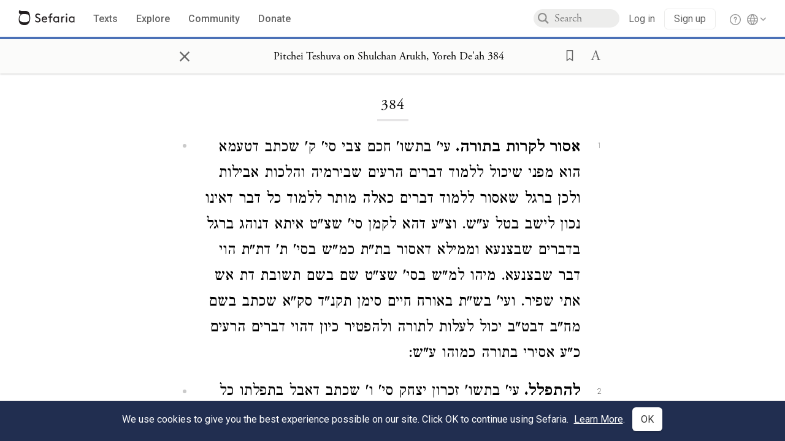

--- FILE ---
content_type: text/html; charset=utf-8
request_url: https://www.sefaria.org/Pitchei_Teshuva_on_Shulchan_Arukh%2C_Yoreh_De'ah.384
body_size: 10340
content:





<!DOCTYPE html>
<html>
<head>
    <title>Pitchei Teshuva on Shulchan Arukh, Yoreh De&#39;ah 384</title>
    <meta charset="utf-8"/>
    <meta name="description" content="אסור לקרות בתורה. עי&#39; בתשו&#39; חכם צבי סי&#39; ק&#39; שכתב דטעמא הוא מפני שיכול ללמוד דברים הרעים שבירמיה והלכות אבילות ולכן ברגל שאסור ללמוד דברים כאלה מותר ללמוד כל דבר..."/>

    

    <link rel="search" type="application/opensearchdescription+xml" title="Sefaria Search" href="/static/files/opensearch.xml" />

    
    <link rel="alternate" href="https://www.sefaria.org/Pitchei_Teshuva_on_Shulchan_Arukh,_Yoreh_De&#39;ah.384" hreflang="en" />
    <link rel="alternate" href="https://www.sefaria.org.il/Pitchei_Teshuva_on_Shulchan_Arukh,_Yoreh_De&#39;ah.384" hreflang="he" />
    

    
    <link rel="canonical" href="https://www.sefaria.org/Pitchei_Teshuva_on_Shulchan_Arukh,_Yoreh_De&#39;ah.384" />
    

    
        <meta property="og:type" content="website"/>
    

    
        <meta property="og:description" content="אסור לקרות בתורה. עי&#39; בתשו&#39; חכם צבי סי&#39; ק&#39; שכתב דטעמא הוא מפני שיכול ללמוד דברים הרעים שבירמיה והלכות אבילות ולכן ברגל שאסור ללמוד דברים כאלה מותר ללמוד כל דבר..."/>
        <meta property="og:image" content="https://www.sefaria.org/api/img-gen/Pitchei_Teshuva_on_Shulchan_Arukh,_Yoreh_De&#39;ah.384?lang=&platform=facebook&ven=&vhe=" />
        <meta property="og:image:type" content="image/png" />
        <meta property="og:image:width" content="1200" />
        <meta property="og:image:height" content="630" />
    

    <meta property="og:title" content="Pitchei Teshuva on Shulchan Arukh, Yoreh De&#39;ah 384" />
    <meta property="og:url" content="https://www.sefaria.org/Pitchei_Teshuva_on_Shulchan_Arukh,_Yoreh_De&#39;ah.384" />

    <meta name="twitter:card" content="summary_large_image" />
    
    <meta name="twitter:site" content="@sefariaproject" />
    <meta name="twitter:title" content="Pitchei Teshuva on Shulchan Arukh, Yoreh De&#39;ah 384" />
    <meta name="twitter:description" content="אסור לקרות בתורה. עי&#39; בתשו&#39; חכם צבי סי&#39; ק&#39; שכתב דטעמא הוא מפני שיכול ללמוד דברים הרעים שבירמיה והלכות אבילות ולכן ברגל שאסור ללמוד דברים כאלה מותר ללמוד כל דבר..." />
    <meta name="twitter:image" content="https://www.sefaria.org/api/img-gen/Pitchei_Teshuva_on_Shulchan_Arukh,_Yoreh_De&#39;ah.384?lang=&platform=twitter&ven=&vhe=" />

    <meta name="apple-mobile-web-app-capable" content="yes">
    <meta name="apple-itunes-app" content="app-id=1163273965">
    <meta name="viewport" content="width=device-width, initial-scale=1, user-scalable=no" />

    <!-- https://realfavicongenerator.net -->
    <link rel="apple-touch-icon" sizes="180x180" href="/static/icons/apple-touch-icon.png?v=xQzLlLp7oR">
    <link rel="icon" type="image/png" sizes="32x32" href="/static/icons/favicon-32x32.png?v=xQzLlLp7oR">
    <link rel="icon" type="image/png" sizes="16x16" href="/static/icons/favicon-16x16.png?v=xQzLlLp7oR">
    <link rel="manifest" href="/static/icons/manifest.json?v=xQzLlLp7oR">
    <link rel="mask-icon" href="/static/icons/safari-pinned-tab.svg?v=xQzLlLp7oR" color="#273557">
    <link rel="shortcut icon" href="/static/icons/favicon.ico?v=xQzLlLp7oR">
    <meta name="theme-color" content="#273557">


    
    <script type="application/ld+json">{"@context": "http://schema.org", "@type": "BreadcrumbList", "itemListElement": [{"@type": "ListItem", "position": 1, "name": "Texts", "item": {"@id": "/texts"}}, {"@type": "ListItem", "position": 2, "name": "Halakhah", "item": {"@id": "/texts/Halakhah"}}, {"@type": "ListItem", "position": 3, "name": "Shulchan Arukh", "item": {"@id": "/texts/Halakhah/Shulchan Arukh"}}, {"@type": "ListItem", "position": 4, "name": "Commentary", "item": {"@id": "/texts/Halakhah/Shulchan Arukh/Commentary"}}, {"@type": "ListItem", "position": 5, "name": "Pitchei Teshuvah", "item": {"@id": "/texts/Halakhah/Shulchan Arukh/Commentary/Pitchei Teshuvah"}}, {"@type": "ListItem", "position": 6, "name": "Pitchei Teshuva on Shulchan Arukh, Yoreh De'ah", "item": {"@id": "/Pitchei_Teshuva_on_Shulchan_Arukh,_Yoreh_De'ah"}}, {"@type": "ListItem", "position": 7, "name": "Siman 384", "item": {"@id": "/Pitchei_Teshuva_on_Shulchan_Arukh,_Yoreh_De'ah.384"}}]}</script>
    

    

    <script src="https://ajax.googleapis.com/ajax/libs/webfont/1.6.26/webfont.js"></script>
    <script>
        WebFont.load({
          google: {
            families: ['Crimson Text:100,200,300,400,500,600,700,800,900'],
            text: 'ăǎġḥḤḫḳḲŏŠšṭżūẓŻāīēḗęîìi̧ ̆̄'
          },
          typekit: {
            id: 'aeg8div' // Adobe Garamond Pro
          }
        });
        WebFont.load({
          google: {
            families: ['Roboto:100,200,300,400,500,600,700,800,900', 'Heebo:100,200,300,400,500,600,700,800,900:hebrew'] // The dotted h causes Heebo not to load.
          }
        });
        WebFont.load({
          google: {
            families: ['Noto Sans Samaritan'],
            text: 'ࠀࠁࠂࠃࠄࠅࠆࠇࠈࠉࠊࠋࠌࠍࠎࠏࠐࠑࠒࠓࠔࠕ'
          }
        });
    </script>
    <script src="https://www.gstatic.com/charts/loader.js"></script>

    <link rel="stylesheet" href="/static/css/common.css">
    <link rel="stylesheet" href="/static/font-awesome/css/font-awesome.css">
    <link rel="stylesheet" href="/static/css/fonts.css">
    <link rel="stylesheet" type="text/css" href="/static/css/keyboard.css">
    <link rel="stylesheet" href="/static/css/s2.css">
    <link rel="stylesheet" href="/static/css/s2-print.css" media="print" />
    <!-- Specific styling to correct behavior of Unbounce banners -->
    <link rel="stylesheet" href="/static/css/unbounce-banner.css">

    
    
    

    <style>
        
    </style>


    
    <!-- Google Tag Manager -->
    <script>(function(w,d,s,l,i){w[l]=w[l]||[];w[l].push({'gtm.start':
    new Date().getTime(),event:'gtm.js'});var f=d.getElementsByTagName(s)[0],
    j=d.createElement(s),dl=l!='dataLayer'?'&l='+l:'';j.async=true;j.src=
    'https://www.googletagmanager.com/gtm.js?id='+i+dl;f.parentNode.insertBefore(j,f);
    })(window,document,'script','dataLayer',"GTM-NBGXSLP");</script>
    <!-- End Google Tag Manager -->

    <!-- Start VWO Async SmartCode -->
    <script type='text/javascript' id='vwoCode'>
    window._vwo_code=window._vwo_code || (function() {
    var account_id=682715,
    version = 1.5,
    settings_tolerance=2000,
    library_tolerance=2500,
    use_existing_jquery=false,
    is_spa=1,
    hide_element='body',
    hide_element_style = 'opacity:0 !important;filter:alpha(opacity=0) !important;background:none !important',
    /* DO NOT EDIT BELOW THIS LINE */
    f=false,d=document,vwoCodeEl=d.querySelector('#vwoCode'),code={use_existing_jquery:function(){return use_existing_jquery},library_tolerance:function(){return library_tolerance},hide_element_style:function(){return'{'+hide_element_style+'}'},finish:function(){if(!f){f=true;var e=d.getElementById('_vis_opt_path_hides');if(e)e.parentNode.removeChild(e)}},finished:function(){return f},load:function(e){var t=d.createElement('script');t.fetchPriority='high';t.src=e;t.type='text/javascript';t.innerText;t.onerror=function(){_vwo_code.finish()};d.getElementsByTagName('head')[0].appendChild(t)},getVersion:function(){return version},getMatchedCookies:function(e){var t=[];if(document.cookie){t=document.cookie.match(e)||[]}return t},getCombinationCookie:function(){var e=code.getMatchedCookies(/(?:^|;)\s?(_vis_opt_exp_\d+_combi=[^;$]*)/gi);e=e.map(function(e){try{var t=decodeURIComponent(e);if(!/_vis_opt_exp_\d+_combi=(?:\d+,?)+\s*$/.test(t)){return''}return t}catch(e){return''}});var i=[];e.forEach(function(e){var t=e.match(/([\d,]+)/g);t&&i.push(t.join('-'))});return i.join('|')},init:function(){if(d.URL.indexOf('__vwo_disable__')>-1)return;window.settings_timer=setTimeout(function(){_vwo_code.finish()},settings_tolerance);var e=d.createElement('style'),t=hide_element?hide_element+'{'+hide_element_style+'}':'',i=d.getElementsByTagName('head')[0];e.setAttribute('id','_vis_opt_path_hides');vwoCodeEl&&e.setAttribute('nonce',vwoCodeEl.nonce);e.setAttribute('type','text/css');if(e.styleSheet)e.styleSheet.cssText=t;else e.appendChild(d.createTextNode(t));i.appendChild(e);var n=this.getCombinationCookie();this.load('https://dev.visualwebsiteoptimizer.com/j.php?a='+account_id+'&u='+encodeURIComponent(d.URL)+'&f='+ +is_spa+'&vn='+version+(n?'&c='+n:''));return settings_timer}};window._vwo_settings_timer = code.init();return code;}());
    </script>
    <!-- End VWO Async SmartCode -->

    


    
    <!-- Hotjar Tracking Code for https://www.sefaria.org -->
    <script>
        (function(h,o,t,j,a,r){
            h.hj=h.hj||function(){(h.hj.q=h.hj.q||[]).push(arguments)};
            h._hjSettings={hjid:2695522,hjsv:6};
            a=o.getElementsByTagName('head')[0];
            r=o.createElement('script');r.async=1;
            r.src=t+h._hjSettings.hjid+j+h._hjSettings.hjsv;
            a.appendChild(r);
        })(window,document,'https://static.hotjar.com/c/hotjar-','.js?sv=');
    </script>
    
    
    <!-- Simple Analytics -->
    
    <script>
      window.sa_event = window.sa_event || function () {
        const a = [].slice.call(arguments);
        window.sa_event.q ? window.sa_event.q.push(a) : window.sa_event.q = [a];
      };
    </script>

    <!-- Unbounce Embed Code -->
    <script src="https://fd810a0513c94a16a52ef4d0d9b9c6c8.js.ubembed.com" async></script> 
</head>

<body class="interface-english ">
    
    <!-- Google Tag Manager (noscript) -->
    <noscript><iframe src="https://www.googletagmanager.com/ns.html?id=GTM-NBGXSLP"
    height="0" width="0" style="display:none;visibility:hidden"></iframe></noscript>
    <!-- End Google Tag Manager (noscript) -->
    



    

    <!--Sentry error reporting config-->
    <script>
      
        const sentryDSN = "https://87dd77e2991c48b4a69022eebb2e635f@o4505401832243200.ingest.sentry.io/4505402077675520";
      
    </script>
    <!--End Sentry error reporting config-->

    
    <!-- React will complain about whitespace -->
    <div id="s2"><div id="readerAppWrap"><div class="readerApp multiPanel interface-english"><div class="header" role="banner"><div class="headerInner"><div class="headerNavSection"><a class="home" href="/"><img src="/static/img/logo.svg" alt="Sefaria Logo"/></a><a href="/texts" class="textLink"><span class="int-en">Texts</span></a><a href="/topics" class="textLink"><span class="int-en">Explore</span></a><a href="/community" class="textLink"><span class="int-en">Community</span></a><a href="https://donate.sefaria.org/give/451346/#!/donation/checkout?c_src=Header" class="textLink donate" target="_blank"><span class="int-en">Donate</span></a></div><div class="headerLinksSection"><div class="search-container"><div id="searchBox" class="searchBox"><span class="readerNavMenuSearchButton"><img src="/static/icons/iconmonstr-magnifier-2.svg"/></span><input class="search serif keyboardInput" id="downshift-281877-input" placeholder="Search" maxLength="75" title="Search for Texts or Keywords Here" aria-activedescendant="" aria-autocomplete="list" aria-controls="downshift-281877-menu" aria-expanded="false" aria-labelledby="downshift-281877-label" autoComplete="off" role="combobox" value=""/></div><div id="downshift-281877-menu" role="listbox" aria-labelledby="downshift-281877-label" class="autocomplete-dropdown"></div></div><div class="accountLinks anon"><a class="login loginLink" href="/login?next=/"><span class="int-en">Log in</span></a><a class="login signupLink" href="/register?next=/"><span class="int-en">Sign up</span></a><div class="help"><a href="https://help.sefaria.org/hc/en-us" target="_blank"><img src="/static/img/help.svg" alt="Help"/></a></div></div><div class="interfaceLinks"><a class="interfaceLinks-button"><img src="/static/icons/globe-wire.svg" alt="Toggle Interface Language Menu"/></a><div class="interfaceLinks-menu closed"><div class="interfaceLinks-header"><span class="int-en">Site Language</span></div><div class="interfaceLinks-options"><a class="interfaceLinks-option int-bi int-he " href="/interface/hebrew?next=/">עברית</a><a class="interfaceLinks-option int-bi int-en active" href="/interface/english?next=/">English</a></div></div></div></div></div></div><div id="panelWrapBox" class="" style="width:100%"><div class="readerPanelBox" style="width:100%;left:0%"><div class="readerPanel serif bilingual stacked light undefined" role="region" id="panel-0" data-anl-batch="{&quot;panel_number&quot;:1,&quot;content_lang&quot;:&quot;bilingual&quot;}"><div class="readerControlsOuter"><div class="categoryColorLine" style="background:var(--commentary-blue)"></div><header class="readerControls fullPanel"><div class="readerControlsInner"><div class="leftButtons"><a href="" class="readerNavMenuCloseButton" aria-label="Close" title="Close">×</a><div aria-label="" tabindex="0" class="saveButton" role="button" style="visibility:hidden"><img src="/static/icons/bookmark-filled.svg" alt=""/></div></div><div class="readerTextToc attributed"><div class="readerTextTocBox" role="heading" aria-level="1" aria-live="polite"><div><a href="Pitchei_Teshuva_on_Shulchan_Arukh%2C_Yoreh_De&#x27;ah.384" aria-label="Show Connection Panel contents for Pitchei Teshuva on Shulchan Arukh, Yoreh De&#x27;ah 384"><div class="readerControlsTitle"><h1><span class="contentSpan en" lang="en">Pitchei Teshuva on Shulchan Arukh, Yoreh De&#x27;ah 384</span><span class="contentSpan he" lang="he"></span><span class="sectionString"><span class="contentSpan en" lang="en"></span><span class="contentSpan he" lang="he"></span></span></h1></div><div class="readerTextVersion"></div></a></div></div></div><div class="rightButtons"><div aria-label="Save &quot;Pitchei Teshuva on Shulchan Arukh, Yoreh De&#x27;ah 384&quot;" tabindex="0" class="saveButton tooltip-toggle" role="button"><img src="/static/icons/bookmark.svg" alt="Save &quot;Pitchei Teshuva on Shulchan Arukh, Yoreh De&#x27;ah 384&quot;"/></div><div class="dropdownMenu"><button class="dropdownButton"><div aria-label="Text display options" tabindex="0" class="readerOptionsTooltip tooltip-toggle" role="button"><a class="readerOptions" tabindex="0" role="button" aria-haspopup="true" aria-label="Toggle Reader Menu Display Settings"><span class="int-en"> <img src="/static/img/lang_icon_english.svg" alt="Toggle Reader Menu Display Settings"/></span></a></div></button><div class="dropdownLinks-menu closed"><div class="texts-properties-menu" role="dialog"><div class="show-source-translation-buttons" aria-label="Source-translation toggle"><div class="button"><label for="Source0"><span class="int-en">Source</span></label><input type="radio" id="Source0" name="languageOptions0" value="Source"/></div><div class="button"><label for="Translation0"><span class="int-en">Translation</span></label><input type="radio" id="Translation0" name="languageOptions0" value="Translation"/></div><div class="button"><label for="Source with Translation0"><span class="int-en">Source with Translation</span></label><input type="radio" id="Source with Translation0" checked="" name="languageOptions0" value="Source with Translation"/></div></div><div class="text-menu-border"></div><div class="layout-button-line" role="radiogroup" aria-label="text layout toggle"><span class="int-en">Layout</span><div class="layout-options"><div class="layout-button focus-visible"><div class="button"><label for="stacked0"><span class="int-en"></span></label><input type="radio" id="stacked0" checked="" name="layout-options" value="stacked" style="--url:url(/static/icons/bi-ltr-stacked.svg)"/></div></div><div class="layout-button focus-visible"><div class="button"><label for="heLeft0"><span class="int-en"></span></label><input type="radio" id="heLeft0" name="layout-options" value="heLeft" style="--url:url(/static/icons/bi-ltr-heLeft.svg)"/></div></div></div></div><div class="text-menu-border"></div><div class="font-size-line"><button class="font-size-button preventClosing" aria-label="Decrease font size"><img src="/static/icons/reduce_font.svg" alt=""/></button><span class="int-en">Font Size</span><button class="font-size-button preventClosing" aria-label="Decrease font size"><img src="/static/icons/enlarge_font.svg" alt=""/></button></div><div class="text-menu-border"></div></div></div></div></div></div></header></div><div class="readerContent" style="font-size:62.5%"><div class="textColumn"><div class="textRange basetext loading"><div class="title"><div class="titleBox" role="heading" aria-level="2"><div class="loadingMessage sans-serif "><span class="int-en">Loading...</span></div></div></div><div class="text"><div class="textInner"></div></div></div><div class="loadingMessage sans-serif base next final"><span class="int-en"> </span></div></div></div></div></div></div></div></div></div>
    
    

    

    <div id="overlay"></div>

    <script src="https://unpkg.com/react@16/umd/react.production.min.js"></script>
    <script src="https://unpkg.com/react-dom@16/umd/react-dom.production.min.js"></script>
    <script src="https://cdnjs.cloudflare.com/ajax/libs/jquery/2.2.4/jquery.min.js"></script>
    <script src="https://cdnjs.cloudflare.com/ajax/libs/jqueryui/1.12.1/jquery-ui.js"></script>

    <script src="/static/js/lib/keyboard.js"></script>
    <script src="/static/js/analyticsEventTracker.js"></script>
    <script src="/data.1762189656.js"></script>

    <script>
      
      if (!window.jQuery) {
        console.log('loading jquery locally');
        document.write('<script src="/static/js/lib/jquery.js"><\/script><script src="/static/js/lib/jquery-ui.js"><\/script>');
      }
      if (!window.React) {
          console.log('loading react locally');
          document.write('<script src="/static/js/lib/react.development.js"><\/script><script src="/static/js/lib/react-dom.development.js"><\/script>');
      }

      var DJANGO_VARS = {
        props:         {"_uid": null, "_email": "", "slug": "", "is_moderator": false, "is_editor": false, "is_sustainer": false, "full_name": "", "profile_pic_url": "", "is_history_enabled": true, "translationLanguagePreference": null, "versionPrefsByCorpus": {}, "following": [], "blocking": [], "calendars": [{"title": {"en": "Parashat Hashavua", "he": "פרשת השבוע"}, "displayValue": {"en": "Vayera", "he": "וירא"}, "url": "Genesis.18.1-22.24", "ref": "Genesis 18:1-22:24", "heRef": "בראשית י״ח:א׳-כ״ב:כ״ד", "order": 1, "category": "Tanakh", "extraDetails": {"aliyot": ["Genesis 18:1-18:14", "Genesis 18:15-18:33", "Genesis 19:1-19:20", "Genesis 19:21-21:4", "Genesis 21:5-21:21", "Genesis 21:22-21:34", "Genesis 22:1-22:24", "Genesis 22:20-22:24"]}, "description": {"en": "Vayera (“He Appeared”) opens as guests inform Abraham that Sarah will give birth. Despite Abraham’s attempts to convince God otherwise, God destroys the cities of Sodom and Gomorrah. Sarah gives birth to Isaac, and Abraham sends away Hagar and Ishmael. At God’s command, Abraham prepares to sacrifice Isaac, but an angel of God tells Abraham to offer a ram instead.", "he": "בפרשת וירא מגיעים אורחים לאוהלו של אברהם להודיע לו ששרה עתידה ללדת בן. על אף מאמציו של אברהם לשכנע את אלוהים שלא להחריב את ערי החטאים סדום ועמורה, אלוהים מחריב את הערים ועוד שתי ערים הסמוכות להן. לוט ומשפחתו ניצלים מתוך ההפכה. שרה יולדת את יצחק, ואברהם משלח מביתו את הגר וישמעאל. אלוהים מצווה את אברהם להקריב את יצחק בנו, אך מלאך אלוהים עוצר את אברהם בשעת מעשה."}}, {"title": {"en": "Haftarah (A)", "he": "הפטרה (א)"}, "displayValue": {"en": "II Kings 4:1-37", "he": "מלכים ב ד׳:א׳-ל״ז"}, "url": "II_Kings.4.1-37", "ref": "II Kings 4:1-37", "order": 2, "category": "Tanakh"}, {"title": {"en": "Daf Yomi", "he": "דף יומי"}, "displayValue": {"en": "Zevachim 50", "he": "זבחים נ׳"}, "url": "Zevachim.50", "ref": "Zevachim 50", "order": 3, "category": "Talmud"}, {"title": {"en": "929", "he": "929"}, "displayValue": {"en": "Genesis 47 (47)", "he": "בראשית מ״ז (47)"}, "url": "Genesis.47", "ref": "Genesis 47", "order": 4, "category": "Tanakh"}, {"title": {"en": "Daily Mishnah", "he": "משנה יומית"}, "displayValue": {"en": "Mishnah Chullin 4:2-3", "he": "משנה חולין ד׳:ב׳-ג׳"}, "url": "Mishnah_Chullin.4.2-3", "ref": "Mishnah Chullin 4:2-3", "order": 5, "category": "Mishnah"}, {"title": {"en": "Daily Rambam", "he": "הרמב\"ם היומי"}, "displayValue": {"en": "Inheritances 1", "he": "הלכות נחלות א׳"}, "url": "Mishneh_Torah,_Inheritances.1", "ref": "Mishneh Torah, Inheritances 1", "order": 6, "category": "Halakhah"}, {"title": {"en": "Daily Rambam (3 Chapters)", "he": "הרמב\"ם היומי (3 פרקים)"}, "displayValue": {"en": "Theft 4-6", "he": "הלכות גניבה ד׳-ו׳"}, "url": "Mishneh_Torah,_Theft.4-6", "ref": "Mishneh Torah, Theft 4-6", "order": 7, "category": "Halakhah"}, {"title": {"en": "Daf a Week", "he": "דף השבוע"}, "displayValue": {"en": "Nedarim 54", "he": "נדרים נ״ד"}, "url": "Nedarim.54", "ref": "Nedarim 54", "order": 8, "category": "Talmud"}, {"title": {"en": "Halakhah Yomit", "he": "הלכה יומית"}, "displayValue": {"en": "Shulchan Arukh, Orach Chayim 94:7-9", "he": "שולחן ערוך, אורח חיים צ״ד:ז׳-ט׳"}, "url": "Shulchan_Arukh,_Orach_Chayim.94.7-9", "ref": "Shulchan Arukh, Orach Chayim 94:7-9", "order": 9, "category": "Halakhah"}, {"title": {"en": "Arukh HaShulchan Yomi", "he": "ערוך השולחן היומי"}, "displayValue": {"en": "Orach Chaim 183:8-184:7", "he": "אורח חיים קפ״ג:ח׳-קפ״ד:ז׳"}, "url": "Arukh_HaShulchan,_Orach_Chaim.183.8-184.7", "ref": "Arukh HaShulchan, Orach Chaim 183:8-184:7", "order": 10, "category": "Halakhah"}, {"title": {"en": "Tanakh Yomi", "he": "תנ\"ך יומי"}, "displayValue": {"en": "Judges Seder 3", "he": "שופטים סדר ג"}, "url": "Judges.3.31-5.30", "ref": "Judges 3:31-5:30", "order": 11, "category": "Tanakh"}, {"title": {"en": "Chok LeYisrael", "he": "חק לישראל"}, "displayValue": {"en": "Vayera", "he": "וירא"}, "url": "collections/חק-לישראל?tag=Vayera", "order": 12, "category": "Tanakh"}, {"title": {"en": "Tanya Yomi", "he": "תניא יומי"}, "displayValue": {"en": "12 Cheshvan", "he": "יב חשון"}, "url": "Tanya,_Part_IV;_Iggeret_HaKodesh.27.2", "ref": "Tanya, Part IV; Iggeret HaKodesh 27:2", "order": 15, "category": "Chasidut"}, {"title": {"en": "Yerushalmi Yomi", "he": "ירושלמי יומי"}, "displayValue": {"en": "Jerusalem Talmud Nedarim 9", "he": "תלמוד ירושלמי נדרים ט"}, "url": "Jerusalem_Talmud_Nedarim.3.2.1-9", "ref": "Jerusalem Talmud Nedarim 3:2:1-9", "order": 16, "category": "Talmud"}], "notificationCount": 0, "notifications": [], "saved": {"loaded": false, "items": []}, "last_place": [], "last_cached": 1762189655.7404606, "multiPanel": true, "initialPath": "/Pitchei_Teshuva_on_Shulchan_Arukh,_Yoreh_De'ah.384", "interfaceLang": "english", "translation_language_preference_suggestion": null, "initialSettings": {"language": "bilingual", "layoutDefault": "segmented", "layoutTalmud": "continuous", "layoutTanakh": "segmented", "aliyotTorah": "aliyotOff", "vowels": "all", "punctuationTalmud": "punctuationOn", "biLayout": "stacked", "color": "light", "fontSize": 62.5}, "trendingTopics": [{"slug": "parashat-lech-lecha", "count": 25, "author_count": 23, "he": "פרשת לך לך", "en": "Parashat Lech Lecha", "tag": "Parashat Lech Lecha", "he_tag": "פרשת לך לך"}, {"slug": "abraham", "count": 25, "author_count": 15, "he": "אברהם", "en": "Abraham", "tag": "Abraham", "he_tag": "אברהם"}, {"slug": "parashat-vayera", "count": 11, "author_count": 9, "he": "פרשת וירא", "en": "Parashat Vayera", "tag": "Parashat Vayera", "he_tag": "פרשת וירא"}, {"slug": "kabbalah", "count": 10, "author_count": 9, "he": "קבלה", "en": "Kabbalah", "tag": "Kabbalah", "he_tag": "קבלה"}, {"slug": "lech-lecha", "count": 9, "author_count": 9, "he": "", "en": "Lech Lecha", "tag": "Lech Lecha", "he_tag": ""}], "numLibraryTopics": 5461, "_siteSettings": {"TORAH_SPECIFIC": true, "SITE_NAME": {"en": "Sefaria", "he": "ספריא"}, "LIBRARY_NAME": {"en": "The Sefaria Library", "he": "האוסף של ספריא"}, "SUPPORTED_TRANSLATION_LANGUAGES": ["en", "es", "fr", "de"], "COLLECTIONS_BUCKET": "sefaria-collection-images", "PROFILES_BUCKET": "sefaria-profile-pictures", "UGC_BUCKET": "sheet-user-uploaded-media", "TOPICS_BUCKET": "img.sefaria.org", "HELP_CENTER_URLS": {"EN_US": "https://help.sefaria.org/hc/en-us", "HE": "https://help.sefaria.org/hc/he", "GETTING_STARTED": "https://help.sefaria.org/hc/en-us/articles/21471911125020-Video-Guide-How-to-Get-Started-Navigating-the-Library"}}, "_debug": false, "headerMode": false, "initialPanels": [{"mode": "Text", "ref": "Pitchei Teshuva on Shulchan Arukh, Yoreh De'ah 384", "refs": ["Pitchei Teshuva on Shulchan Arukh, Yoreh De'ah 384"], "currVersions": {"en": {"languageFamilyName": "", "versionTitle": ""}, "he": {"languageFamilyName": "", "versionTitle": ""}}, "filter": null, "versionFilter": [], "selectedWords": null, "sidebarSearchQuery": null, "selectedNamedEntity": null, "selectedNamedEntityText": null, "settings": {"language": "bilingual"}, "text": {"versions": [{"status": "locked", "priority": "", "license": "Public Domain", "versionNotes": "", "formatAsPoetry": "", "digitizedBySefaria": true, "method": "", "heversionSource": "", "versionUrl": "", "versionTitleInHebrew": "אשלי רברבי: שלחן ערוך יורה דעה, למברג תרמ\"ח", "versionNotesInHebrew": "", "shortVersionTitle": "", "shortVersionTitleInHebrew": "", "extendedNotes": "", "extendedNotesHebrew": "", "purchaseInformationImage": "", "purchaseInformationURL": "", "hasManuallyWrappedRefs": "", "language": "he", "versionSource": "https://www.nli.org.il/he/books/NNL_ALEPH002097765", "versionTitle": "Ashlei Ravrevei: Shulchan Aruch Yoreh Deah, Lemberg, 1888", "actualLanguage": "he", "languageFamilyName": "hebrew", "isSource": true, "isPrimary": true, "direction": "rtl", "text": ["<b>אסור לקרות בתורה. </b>עי' בתשו' חכם צבי סי' ק' שכתב דטעמא הוא מפני שיכול ללמוד דברים הרעים שבירמיה והלכות אבילות ולכן ברגל שאסור ללמוד דברים כאלה מותר ללמוד כל דבר דאינו נכון לישב בטל ע\"ש. וצ\"ע דהא לקמן סי' שצ\"ט איתא דנוהג ברגל בדברים שבצנעא וממילא דאסור בת\"ת כמ\"ש בסי' ת' דת\"ת הוי דבר שבצנעא. מיהו למ\"ש בסי' שצ\"ט שם בשם תשובת דת אש אתי שפיר. ועי' בש\"ת באורח חיים סימן תקנ\"ד סק\"א שכתב בשם מח\"ב דבט\"ב יכול לעלות לתורה ולהפטיר כיון דהוי דברים הרעים כ\"ע אסירי בתורה כמוהו ע\"ש:", "<b>להתפלל. </b>עי' בתשו' זכרון יצחק סי' ו' שכתב דאבל בתפלתו כל שבעה לא יאמר פטום הקטורת וסדר הקרבנות המבוארים בא\"ח סי' א' וזה נלמד מדין ט\"ב כמבואר בסי' תקנ\"ט סעיף ד' ע\"ש (עיין במג\"א סי' נ' ס\"ק א') ועי' בס' חומות ירושליה סי' י\"ד שכתב כן בשם תב\"ש דאבל כל שבעה לא יאמר פ' הקרבנות מטעם דאבל אינו משלח קרבנותיו והוא ז\"ל פקפק בזה ודעתו נוטה דרשאי ואפילו באונן אחר הקבורה דהוא דאורייתא י\"ל דשרי כל שאינו אומר יה\"ר ע\"ש. וצ\"ע דאמאי לא כתבו טעם של בעל זכרון יצחק הנ\"ל:"]}], "missings": [["translation", ""]], "available_langs": ["hebrew"], "available_versions": [{"status": "locked", "priority": "", "license": "Public Domain", "versionNotes": "", "formatAsPoetry": "", "digitizedBySefaria": true, "method": "", "heversionSource": "", "versionUrl": "", "versionTitleInHebrew": "אשלי רברבי: שלחן ערוך יורה דעה, למברג תרמ\"ח", "versionNotesInHebrew": "", "shortVersionTitle": "", "shortVersionTitleInHebrew": "", "extendedNotes": "", "extendedNotesHebrew": "", "purchaseInformationImage": "", "purchaseInformationURL": "", "hasManuallyWrappedRefs": "", "language": "he", "title": "Pitchei Teshuva on Shulchan Arukh, Yoreh De'ah", "versionSource": "https://www.nli.org.il/he/books/NNL_ALEPH002097765", "versionTitle": "Ashlei Ravrevei: Shulchan Aruch Yoreh Deah, Lemberg, 1888", "actualLanguage": "he", "languageFamilyName": "hebrew", "isSource": true, "isPrimary": true, "direction": "rtl"}], "ref": "Pitchei Teshuva on Shulchan Arukh, Yoreh De'ah 384", "heRef": "פתחי תשובה על שולחן ערוך יורה דעה שפ״ד", "sections": ["384"], "toSections": ["384"], "sectionRef": "Pitchei Teshuva on Shulchan Arukh, Yoreh De'ah 384", "heSectionRef": "פתחי תשובה על שולחן ערוך יורה דעה שפ״ד", "firstAvailableSectionRef": "Pitchei Teshuva on Shulchan Arukh, Yoreh De'ah 384", "isSpanning": false, "next": "Pitchei Teshuva on Shulchan Arukh, Yoreh De'ah 387", "prev": "Pitchei Teshuva on Shulchan Arukh, Yoreh De'ah 381", "title": "Pitchei Teshuva on Shulchan Arukh, Yoreh De'ah 384", "book": "Pitchei Teshuva on Shulchan Arukh, Yoreh De'ah", "heTitle": "פתחי תשובה על שולחן ערוך יורה דעה", "primary_category": "Commentary", "type": "Commentary", "indexTitle": "Pitchei Teshuva on Shulchan Arukh, Yoreh De'ah", "categories": ["Halakhah", "Shulchan Arukh", "Commentary", "Pitchei Teshuvah"], "heIndexTitle": "פתחי תשובה על שולחן ערוך יורה דעה", "isComplex": false, "isDependant": true, "order": "", "collectiveTitle": "Pitchei Teshuva", "heCollectiveTitle": "פתחי תשובה", "alts": [], "lengths": [403, 2539], "length": 403, "textDepth": 2, "sectionNames": ["Siman", "Seif"], "addressTypes": ["Siman", "Seif"], "titleVariants": ["Pitchei Teshuva YD", "Pithei Teshuva YD", "Pithei Teshuva on Shulchan Arukh, Yoreh De'ah", "Pitchei Teshuva on Shulchan Arukh, Yoreh De'ah"], "heTitleVariants": ["פתחי תשובה על שולחן ערוך יורה דעה"], "index_offsets_by_depth": {}, "he": ["<b>אסור לקרות בתורה. </b>עי' בתשו' חכם צבי סי' ק' שכתב דטעמא הוא מפני שיכול ללמוד דברים הרעים שבירמיה והלכות אבילות ולכן ברגל שאסור ללמוד דברים כאלה מותר ללמוד כל דבר דאינו נכון לישב בטל ע\"ש. וצ\"ע דהא לקמן סי' שצ\"ט איתא דנוהג ברגל בדברים שבצנעא וממילא דאסור בת\"ת כמ\"ש בסי' ת' דת\"ת הוי דבר שבצנעא. מיהו למ\"ש בסי' שצ\"ט שם בשם תשובת דת אש אתי שפיר. ועי' בש\"ת באורח חיים סימן תקנ\"ד סק\"א שכתב בשם מח\"ב דבט\"ב יכול לעלות לתורה ולהפטיר כיון דהוי דברים הרעים כ\"ע אסירי בתורה כמוהו ע\"ש:", "<b>להתפלל. </b>עי' בתשו' זכרון יצחק סי' ו' שכתב דאבל בתפלתו כל שבעה לא יאמר פטום הקטורת וסדר הקרבנות המבוארים בא\"ח סי' א' וזה נלמד מדין ט\"ב כמבואר בסי' תקנ\"ט סעיף ד' ע\"ש (עיין במג\"א סי' נ' ס\"ק א') ועי' בס' חומות ירושליה סי' י\"ד שכתב כן בשם תב\"ש דאבל כל שבעה לא יאמר פ' הקרבנות מטעם דאבל אינו משלח קרבנותיו והוא ז\"ל פקפק בזה ודעתו נוטה דרשאי ואפילו באונן אחר הקבורה דהוא דאורייתא י\"ל דשרי כל שאינו אומר יה\"ר ע\"ש. וצ\"ע דאמאי לא כתבו טעם של בעל זכרון יצחק הנ\"ל:"], "text": [], "updateFromAPI": true}}], "initialTab": null, "initialPanelCap": 1, "initialQuery": null, "initialNavigationCategories": null, "initialNavigationTopicCategory": null, "initialNavigationTopicTitle": null},
        contentLang:   "bilingual",
        inReaderApp:   true,
        static_url:    /static/,
      };

      
          var STRAPI_INSTANCE =  "https://cms.sefaria.org:443";
      

      
    </script>

    
      <!-- Google tag (gtag.js) -->
          <script async src="https://www.googletagmanager.com/gtag/js?id=G-5S6RP1RFZ2"></script>
          <script>
            window.dataLayer = window.dataLayer || [];
            function gtag(){dataLayer.push(arguments);}
            gtag('js', new Date());
            gtag('config', 'G-5S6RP1RFZ2', {
              'user_id': DJANGO_VARS.props ? DJANGO_VARS.props._uid : null,
              'traffic_type': DJANGO_VARS.props && DJANGO_VARS.props._email.includes('sefaria.org') ? 'sefariaemail' : null,
              'site_lang': 'english',
            });

            <!-- attach analyticsEventTracker -->
            AnalyticsEventTracker.attach("#s2, #staticContentWrapper", ['click', 'scrollIntoView', 'toggle', 'mouseover', 'input', 'inputStart']);
          </script>
      <!-- End Google tag -->
    


    <script src="/static/bundles/client/client-ed152bbeddb44aafdbe4.js" ></script>

    
    
    <!-- Default metadata for Simple Analytics -->
    <script>
      const SESSION_KEY = 'sa_custom_session_id';
      if (sessionStorage.getItem(SESSION_KEY) === null) {
        sessionStorage.setItem(SESSION_KEY, crypto.randomUUID());
      }
      const SA_KEY = 'sa_id';
      if (localStorage.getItem(SA_KEY) === null) {
        localStorage.setItem(SA_KEY, crypto.randomUUID());
      }
      sa_metadata = {
        logged_in: Boolean(DJANGO_VARS.props._uid),
        interface_lang: DJANGO_VARS.props.interfaceLang === 'hebrew' ? 'he' : 'en',
        device_type: DJANGO_VARS.props.multiPanel ? 'desktop' : 'mobile',
        user_type: Sefaria.isReturningVisitor() ? 'old' : 'new',
        custom_session_id: sessionStorage.getItem(SESSION_KEY),
        sefaria_id: localStorage.getItem(SA_KEY),
        ...(DJANGO_VARS.props._email.includes('sefaria.org') && { traffic_type: 'sefaria_email' })
      };
    </script>

    
    <script 
      defer 
      data-hostname="sefaria.org" 
      data-collect-dnt="true" 
      src="https://scripts.simpleanalyticscdn.com/latest.js">
    </script>
    
</body>
</html>


--- FILE ---
content_type: application/javascript
request_url: https://prism.app-us1.com/?a=27769750&u=https%3A%2F%2Fwww.sefaria.org%2FPitchei_Teshuva_on_Shulchan_Arukh%252C_Yoreh_De%27ah.384%3Flang%3Dbi
body_size: 117
content:
window.visitorGlobalObject=window.visitorGlobalObject||window.prismGlobalObject;window.visitorGlobalObject.setVisitorId('283028bd-395a-4cb7-9495-f5080495411d', '27769750');window.visitorGlobalObject.setWhitelistedServices('', '27769750');